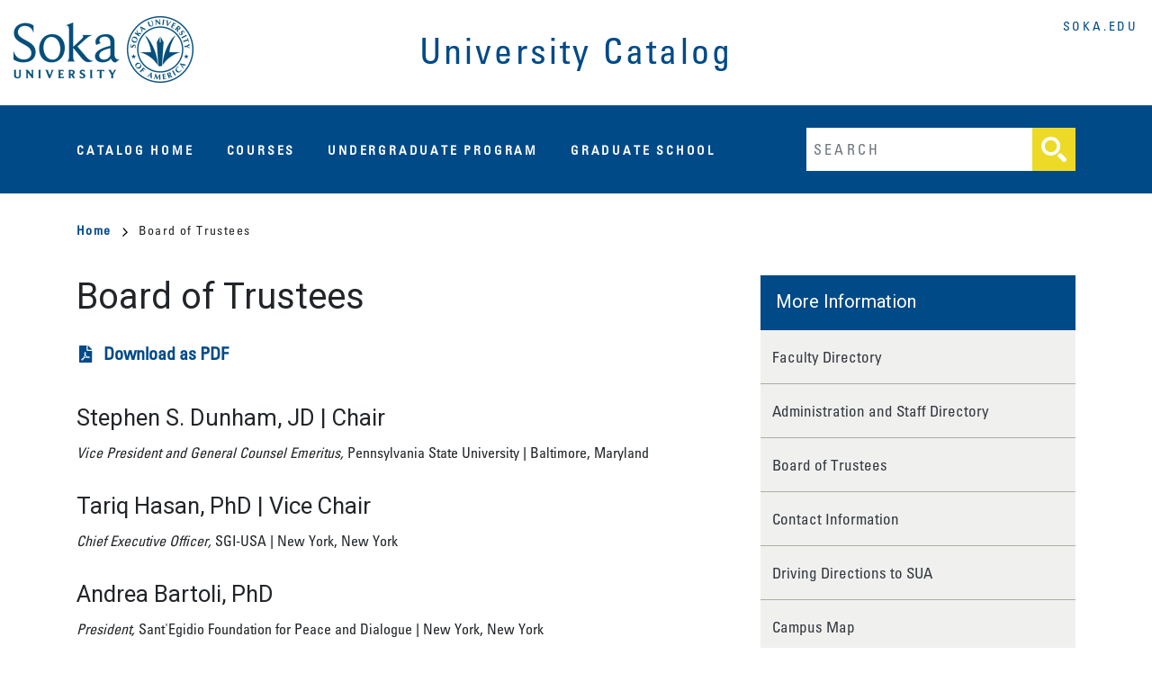

--- FILE ---
content_type: text/html; charset=UTF-8
request_url: https://catalog.soka.edu/board-of-trustees
body_size: 6130
content:
<!DOCTYPE html>
<html lang="en" dir="ltr" prefix="content: http://purl.org/rss/1.0/modules/content/  dc: http://purl.org/dc/terms/  foaf: http://xmlns.com/foaf/0.1/  og: http://ogp.me/ns#  rdfs: http://www.w3.org/2000/01/rdf-schema#  schema: http://schema.org/  sioc: http://rdfs.org/sioc/ns#  sioct: http://rdfs.org/sioc/types#  skos: http://www.w3.org/2004/02/skos/core#  xsd: http://www.w3.org/2001/XMLSchema# ">
  <head>
    <meta charset="utf-8" />
<meta name="description" content="Vice President and General Counsel Emeritus, Pennsylvania State University | Baltimore, Maryland Chief Executive Officer, SGI-USA | New York, New York..." />
<script async defer data-domain="catalog.soka.edu" src="https://plausible.io/js/plausible.js"></script>
<script>window.plausible = window.plausible || function() { (window.plausible.q = window.plausible.q || []).push(arguments) }</script>
<meta name="Generator" content="Drupal 10 (https://www.drupal.org)" />
<meta name="MobileOptimized" content="width" />
<meta name="HandheldFriendly" content="true" />
<meta name="viewport" content="width=device-width, initial-scale=1.0" />
<meta name="addsearch-custom-field" data-type="text" content="title=Board of Trustees" />
<meta name="addsearch-custom-field" data-type="text" content="description=Stephen S.&amp;nbsp;Dunham, JD | Chair

Vice President and General Counsel Emeritus,&amp;nbsp;Pennsylvania State University | Baltimore, Maryland

Tariq Hasan, PhD | Vice Chair

Chief Executive Officer,&amp;nbsp;SGI-USA | New York, New York

Andrea Bartoli, PhD

President,&amp;nbsp;Sant&#039;Egidio Foundati..." />
<meta name="addsearch-custom-field" data-type="text" content="type=academic_page" />
<link rel="icon" href="/sites/default/files/logo.png" type="image/png" />
<link rel="canonical" href="https://catalog.soka.edu/board-of-trustees" />
<link rel="shortlink" href="https://catalog.soka.edu/node/739" />

    <title>Board of Trustees | Soka University of America</title>
    <link rel="stylesheet" media="all" href="/sites/default/files/css/css_4rj92bkp9qd-0225ClgNlO2zBng5XwjFllY_xRW64Dg.css?delta=0&amp;language=en&amp;theme=soka&amp;include=eJxVjTESgzAMBD9kUMV7PLKsgINAjCQy4fdAkUnS3d4WS5Rp5tpCbQD6gSzNI3scwp4usdVHDlUpaPCPt42JF4bP-D772l5sjpJIjaHavqH0-MR3cp0RRtGC0t2Zto7JDw9eoKDzCeRuO0o" />
<link rel="stylesheet" media="all" href="//fast.fonts.net/cssapi/ab135b4c-050f-4918-a086-cfdcb223b19f.css" />
<link rel="stylesheet" media="all" href="//fonts.googleapis.com/css2?family=Roboto:ital,wght@0,400;0,700;1,400&amp;display=swap" />
<link rel="stylesheet" media="all" href="/sites/default/files/css/css_fN8kEMf37rSdxrrpY68OG6c8wgokbi1LQgpoewiXFOE.css?delta=3&amp;language=en&amp;theme=soka&amp;include=eJxVjTESgzAMBD9kUMV7PLKsgINAjCQy4fdAkUnS3d4WS5Rp5tpCbQD6gSzNI3scwp4usdVHDlUpaPCPt42JF4bP-D772l5sjpJIjaHavqH0-MR3cp0RRtGC0t2Zto7JDw9eoKDzCeRuO0o" />

    <script type="application/json" data-drupal-selector="drupal-settings-json">{"path":{"baseUrl":"\/","pathPrefix":"","currentPath":"node\/739","currentPathIsAdmin":false,"isFront":false,"currentLanguage":"en"},"pluralDelimiter":"\u0003","suppressDeprecationErrors":true,"gtag":{"tagId":"G-QEXF7MLNQ3","consentMode":false,"otherIds":[],"events":[],"additionalConfigInfo":[]},"ajaxPageState":{"libraries":"eJxdjs0OwjAMg1-oEEDiwNNUaRZKWbqgJkPs7aHSED8Xy5_tg4kOu_0JaDbXGogijTwU13aEb4hSzKP5Imx9dRvO0VUlYYNf7K2VgddmtT31C1eGt_kk81Tu3AwlZNUsHB0z5Jf88xav-AimI0IWTSibfqhMOdhizhUSGj8Bgj5Pyw","theme":"soka","theme_token":null},"ajaxTrustedUrl":{"\/search":true},"user":{"uid":0,"permissionsHash":"9634830346bab8d51e3d2c61b37326edbee645fa5da86f9218677379c423763d"}}</script>
<script src="/sites/default/files/js/js_-VxfG4BJUk9tf_obJVqk4oIIeiV3-E5RnuP9RlYdAPo.js?scope=header&amp;delta=0&amp;language=en&amp;theme=soka&amp;include=eJxLTjYyMLTUTy4tLsnP1UlOji_OTElNSizSRzB10vPz03NS40sS0_XTgQQ6Xy8xK7ECALiDGrQ"></script>
<script src="/modules/contrib/google_tag/js/gtag.js?t8t2gb"></script>

  </head>
  <body class="soka-university-of-america">
        <a href="#main-content" class="visually-hidden focusable">
      Skip to main content
    </a>
    
      <div class="dialog-off-canvas-main-canvas" data-off-canvas-main-canvas>
    <div class="layout-container">

  <header role="banner" class="site-header">
    <div class="header-container">
      <div class="row">
                          <a class="logo" href="/">
            <img src="/themes/custom/soka/images/logo.png" alt="Soka University catalog"/>
          </a>

        
        <span class="header-title">University Catalog</span>
        <div class="header-home-link">
          <a href="https://www.soka.edu/">soka.edu</a>
                    
        </div>
      </div>
    </div>
  </header>

  <div class="site-menu">
    <div class="site-menu-wrapper">
      <div class="row">
        <div class="col-12">
            <div class="region region-primary-menu">
    <nav role="navigation" aria-labelledby="block-soka-mainnavigation-menu" id="block-soka-mainnavigation">
            
  <h2 class="visually-hidden" id="block-soka-mainnavigation-menu">Main navigation</h2>
  

        
              <ul>
              <li>
        <a href="/" data-drupal-link-system-path="&lt;front&gt;">Catalog Home</a>
              </li>
          <li>
        <a href="/classes" data-drupal-link-system-path="classes">Courses</a>
              </li>
          <li>
        <a href="/degreesconcentrations">Undergraduate Program</a>
              </li>
          <li>
        <a href="/graduate-school-courses/master-of-arts-in-educational-leadership-and-societal-change" data-drupal-link-system-path="node/584">Graduate School</a>
              </li>
        </ul>
  


  </nav>
<div class="views-exposed-form block block-views block-views-exposed-filter-blocksearch-api-page-1" data-drupal-selector="views-exposed-form-search-api-page-1" id="block-soka-exposedformsearch-apipage-1">
  
    
      <form action="/search" method="get" id="views-exposed-form-search-api-page-1" accept-charset="UTF-8">
  <div class="js-form-item form-item js-form-type-textfield form-item-search-api-fulltext js-form-item-search-api-fulltext">
      <label for="edit-search-api-fulltext">Fulltext search</label>
        <input data-drupal-selector="edit-search-api-fulltext" type="text" id="edit-search-api-fulltext" name="search_api_fulltext" value="" size="30" maxlength="128" placeholder="Search" class="form-text" />

        </div>
<div data-drupal-selector="edit-actions" class="form-actions js-form-wrapper form-wrapper" id="edit-actions"><input data-drupal-selector="edit-submit-search-api" type="submit" id="edit-submit-search-api" value="Search" class="button js-form-submit form-submit" />
</div>


</form>

  </div>

  </div>

        </div>
      </div>
    </div>
  </div>


  

  

  

  

  <main role="main">
    <a id="main-content" tabindex="-1"></a>
    <div class="layout-content">
        <div class="region region-content">
    <div data-drupal-messages-fallback class="hidden"></div><div id="block-soka-breadcrumbs" class="block block-system block-system-breadcrumb-block">
  
    
        <nav class="breadcrumb" role="navigation" aria-labelledby="system-breadcrumb">
    <h2 id="system-breadcrumb" class="visually-hidden">Breadcrumb</h2>
    <ol>
          <li>
                  <a href="/">Home<svg xmlns="http://www.w3.org/2000/svg" viewBox="0 0 9.39 15.4">
    <defs>
        <style>.arrow-color{fill:none;stroke:#000;stroke-width:2px;}</style>
    </defs>
    <g>
        <g>
            <g >
                <polyline  class="arrow-color" points="0.68 14.66 7.98 7.98 1.3 0.68"/>
            </g>
        </g>
    </g>
</svg>
</a>
              </li>
          <li>
                  Board of Trustees
              </li>
        </ol>
  </nav>

  </div>



<article class="pdf-page-break node node--type-academic-page node--view-mode-full" about="/board-of-trustees">
    
  
  <div class="node__content row">
    <div class="col-lg-8">
      <h1><span>Board of Trustees</span>
</h1>
        <div class="pdf-link">
    <svg xmlns="http://www.w3.org/2000/svg" viewBox="0 0 384 512">
  <path
    d="M181.9 256.1c-5-16-4.9-46.9-2-46.9 8.4 0 7.6 36.9 2 46.9zm-1.7 47.2c-7.7 20.2-17.3 43.3-28.4 62.7 18.3-7 39-17.2 62.9-21.9-12.7-9.6-24.9-23.4-34.5-40.8zM86.1 428.1c0 .8 13.2-5.4 34.9-40.2-6.7 6.3-29.1 24.5-34.9 40.2zM248 160h136v328c0 13.3-10.7 24-24 24H24c-13.3 0-24-10.7-24-24V24C0 10.7 10.7 0 24 0h200v136c0 13.2 10.8 24 24 24zm-8 171.8c-20-12.2-33.3-29-42.7-53.8 4.5-18.5 11.6-46.6 6.2-64.2-4.7-29.4-42.4-26.5-47.8-6.8-5 18.3-.4 44.1 8.1 77-11.6 27.6-28.7 64.6-40.8 85.8-.1 0-.1.1-.2.1-27.1 13.9-73.6 44.5-54.5 68 5.6 6.9 16 10 21.5 10 17.9 0 35.7-18 61.1-61.8 25.8-8.5 54.1-19.1 79-23.2 21.7 11.8 47.1 19.5 64 19.5 29.2 0 31.2-32 19.7-43.4-13.9-13.6-54.3-9.7-73.6-7.2zM377 105L279 7c-4.5-4.5-10.6-7-17-7h-6v128h128v-6.1c0-6.3-2.5-12.4-7-16.9zm-74.1 255.3c4.1-2.7-2.5-11.9-42.8-9 37.1 15.8 42.8 9 42.8 9z"/>
</svg>
          <a href="/node/739/download-pdf" class="pdf-download-link">Download as PDF</a>
      </div>
            
            <div class="field field--name-field-main-text field--type-text-long field--label-hidden field__item"><h3>Stephen S.&nbsp;Dunham, JD | Chair</h3>

<p><em>Vice President and General Counsel Emeritus,&nbsp;</em>Pennsylvania State University | Baltimore, Maryland</p>

<h3>Tariq Hasan, PhD | Vice Chair</h3>

<p><em>Chief Executive Officer,&nbsp;</em>SGI-USA | New York, New York</p>

<h3>Andrea Bartoli, PhD</h3>

<p><em>President,&nbsp;</em>Sant'Egidio Foundation for Peace and Dialogue&nbsp;| New York, New York</p>

<h3>Matilda Buck</h3>

<p><em>Benefactor</em>&nbsp;| Los Angeles, California</p>

<h3>Lawrence E. Carter, Sr, PhD, DD, DH, DRS</h3>

<p><em>Dean, Professor of Religion, College Archivist and Curator,</em>&nbsp;Morehouse College | Atlanta, Georgia</p>

<h3>Andy Firoved</h3>

<p><em>CEO</em>, HOTB Software | Irvine, California</p>

<h3>Jason Goulah, PhD</h3>

<p><em>Professor of Bilingual-Bicultural Education and Director, Institute for Daisaku Ikeda Studies in Education,&nbsp;</em><em>Director of Programs in Bilingual-Bicultural Education, World Language Education, and Value-Creating Education for Global Citizenship,</em>&nbsp;College of Education, DePaul University | Chicago, Illinois</p>

<h3>Clothilde V. Hewlett, JD&nbsp;</h3>

<p><em>Commissioner&nbsp;of Department of Financial Protection and Innovation,</em> State of California | San Francisco, California</p>

<h3>Karen Lewis, PhD&nbsp;</h3>

<p><em>Sondheimer Professor of International Finance and Co-Director,&nbsp;</em>Weiss Center for International Financial Research, Wharton School, University of Pennsylvania&nbsp; | Philadelphia, Pennsylvania</p>

<h3>Luis Nieves</h3>

<p><em>Founder, Chairman Emeritus</em> AUL Corp, <em>Benefactor</em> | Napa, California</p>

<h3>Isabel Nuñez, PhD, MPhil, JD</h3>

<p><em>Professor of Educational Studies, Dean of School of Education,</em>&nbsp;Purdue University Fort Wayne | Fort Wayne, Indiana</p>

<h3>Gene Marie O’Connell, RN, MS</h3>

<p><em>Health Care Consultant, Associate Clinical Professor</em>, University of California, San Francisco School of Nursing | Corte Madera, California</p>

<h3>Adin Strauss</h3>

<p><em>General Director</em>, Soka Gakkai International-USA | Santa Monica, California</p>

<h3>Yoshiki Tanigawa&nbsp;</h3>

<p><em>Benefactor</em>, Soka Gakkai | Tokyo, Japan</p>

<h3>Gregg S. Wolpert</h3>

<p><em>Co-President</em>, The Stahl Organization | New York, New York</p>

<h3>Edward M. Feasel, PhD</h3>

<p><em>President</em>, Soka University of America (ex-officio member) | Aliso Viejo, California</p>
</div>
      
    </div>

    <div class="col-lg-4">
        <h2 class="sidebar-menu-title">More Information</h2>

  <ul class="sidebar-menu-list">
          <li><a href="/faculty-directory" hreflang="en">Faculty Directory</a></li>
          <li><a href="/administration-and-staff-directory" hreflang="en">Administration and Staff Directory</a></li>
          <li><a href="/board-of-trustees" hreflang="en">Board of Trustees</a></li>
          <li><a href="/contact-information" hreflang="en">Contact Information</a></li>
          <li><a href="/driving-directions-to-sua" hreflang="en">Driving Directions to SUA</a></li>
          <li><a href="/campus-map" hreflang="en">Campus Map</a></li>
      </ul>

    </div>
  </div>

</article>

  </div>

    </div>
  </main>


    
  <footer role="contentinfo" class="soka-footer">
    <div class="region region-footer">
      <div id="block-soka-theme-sitefooter" class="block block-ifde-wrapper block-ifde-footer-block">


        <div class="field field--name-footer-logo-config-pages field--type-ds field--label-hidden field__item">
          <div class="field field--name-field-org-logo field--type-image field--label-hidden field__item"><img
              src="/themes/custom/soka/images/logo.png" alt="SOKA Logo" typeof="foaf:Image" width="328" height="94">

          </div>
        </div>

        <div class="footer__address-wrapper">

          <div
            class="clearfix text-formatted field field--name-field-wrapper-address field--type-text-long field--label-hidden field__item">
            <p>1 University Drive, Aliso Viejo, CA 92656</p></div>

          <div class="field field--name-field-wrapper-phone field--type-string field--label-hidden field__item">
            949-480-4000
          </div>

          <div class="field field--name-field-wrapper-email field--type-email field--label-hidden field__item"><a
              href="mailto:info@soka.edu">info@soka.edu</a></div>

        </div>

        <div
          class="field field--name-field-social-profiles field--type-entity-reference-revisions field--label-hidden field__items">
          <div class="field__item">

            <a target="_blank" class="social-icon social-icon--facebook"
               href="https://www.facebook.com/Soka.University.of.America">
    <span class="visually-hidden">
                  Facebook



</span>
            </a>


          </div>
          <div class="field__item">

            <a target="_blank" class="social-icon social-icon--instagram" href="https://www.instagram.com/sokauniv/">
    <span class="visually-hidden">
                  Instagram



</span>
            </a>


          </div>
          <div class="field__item">

            <a target="_blank" class="social-icon social-icon--twitter" href="https://twitter.com/SokaUniv">
    <span class="visually-hidden">
                  Twitter



</span>
            </a>


          </div>
          <div class="field__item">

            <a target="_blank" class="social-icon social-icon--youtube"
               href="https://www.youtube.com/user/SokaUnivAmerica">
    <span class="visually-hidden">
                  YouTube



</span>
            </a>


          </div>
        </div>

        <div class="field field--name-field-utility-links field--type-link field--label-hidden field__items">
          <div class="field__item"><a href="https://www.soka.edu/jobs">Jobs</a></div>
          <div class="field__item"><a href="https://www.soka.edu/about/faculty-staff">Directory</a></div>
          <div class="field__item"><a href="https://www.soka.edu/about/contact-us">Contact Us</a></div>
          <div class="field__item"><a href="https://www.soka.edu/about/visit-soka/directions-sua-campus">Directions</a>
          </div>
          <div class="field__item"><a href="https://www.soka.edu/consumer-disclosure">Consumer Disclosures</a></div>
          <div class="field__item"><a
              href="https://www.soka.edu/student-life/policies-procedures/title-ixsexual-misconduct-policies-procedures">Title
              IX</a></div>
          <div class="field__item"><a
              href="https://www.soka.edu/student-life/living-sua/safety/annual-security-and-fire-safety-report">Annual
              Security and Fire Safety (Clery Act) Report</a></div>
          <div class="field__item"><a href="https://www.soka.edu/coronavirus-update">Coronavirus Update</a></div>
        </div>

        <div class="field field--name-soka-copyright field--type-ds field--label-hidden field__item">
          <div class="site-copyright">© 2026 Soka University&nbsp;&nbsp;&nbsp;&nbsp;All Rights Reserved</div>
        </div>

        <div class="field field--name-ifde-site-design-by-config-pages field--type-ds field--label-hidden field__item">
          <div class="ifde-site-design-by-ifactory">
            <span class="site-design"><a target="_blank" href="https://cleancatalog.com">Course Catalog Software by Clean Catalog</a></span>
          </div>
        </div>


      </div>

    </div>

  </footer>


</div>

  </div>

    
    <script src="/sites/default/files/js/js_4pOIyM51gfoWsyQEm4qX5MglqvBzWlztOOR8Kmoa_u4.js?scope=footer&amp;delta=0&amp;language=en&amp;theme=soka&amp;include=eJxLTjYyMLTUTy4tLsnP1UlOji_OTElNSizSRzB10vPz03NS40sS0_XTgQQ6Xy8xK7ECALiDGrQ"></script>

  </body>
</html>


--- FILE ---
content_type: text/css; charset=utf-8
request_url: https://fast.fonts.net/cssapi/ab135b4c-050f-4918-a086-cfdcb223b19f.css
body_size: 586
content:
@import url(/t/1.css?apiType=css&projectid=ab135b4c-050f-4918-a086-cfdcb223b19f);
@font-face{
font-family:"Univers LT W04_57 Conde1476008";
src:url("https://api2.fonts.com/FontSubsetter.ashx?d44f19a684109620e484147ea690e818ee8d0f94c8efc5f31894b34456dd6eba45b7199fe6a76b3f16243440c93c58e473c2b02ad5244cba2c4f7ba3b91d3105be176c860557dc&fctypeId=14&fcId=f17b99a8-6d38-4f29-9a23-b5664e0389a1&languages=de,en,es,fi,fr,pt&ot=false&projectId=ab135b4c-050f-4918-a086-cfdcb223b19f") format("woff2"),url("https://api2.fonts.com/FontSubsetter.ashx?d44f19a684109620e484147ea690e818ee8d0f94c8efc5f31894b34456dd6eba45b7199fe6a76b3f16243440c93c58e473c2b02ad5244cba2c4f7ba3b91d3105be176c860557dc&fctypeId=3&fcId=f17b99a8-6d38-4f29-9a23-b5664e0389a1&languages=de,en,es,fi,fr,pt&ot=false&projectId=ab135b4c-050f-4918-a086-cfdcb223b19f") format("woff");
}
@font-face{
font-family:"Univers LT W04_57 Conde1476014";
src:url("https://api2.fonts.com/FontSubsetter.ashx?d44f19a684109620e484147ea690e818ee8d0f94c8efc5f31894b34456dd6eba45b7199fe6a76b3f16243440c93c58e473c2b02ad5244cba2c4f7ba3b91d3105be176c860557dc&fctypeId=14&fcId=b4e0ebe8-45d6-41b8-8df5-d38dad13e1a1&languages=en,fi,fr,de,pt,es&ot=false&projectId=ab135b4c-050f-4918-a086-cfdcb223b19f") format("woff2"),url("https://api2.fonts.com/FontSubsetter.ashx?d44f19a684109620e484147ea690e818ee8d0f94c8efc5f31894b34456dd6eba45b7199fe6a76b3f16243440c93c58e473c2b02ad5244cba2c4f7ba3b91d3105be176c860557dc&fctypeId=3&fcId=b4e0ebe8-45d6-41b8-8df5-d38dad13e1a1&languages=en,fi,fr,de,pt,es&ot=false&projectId=ab135b4c-050f-4918-a086-cfdcb223b19f") format("woff");
}
@font-face{
font-family:"Univers LT W04_67 Bold_1476020";
src:url("https://api2.fonts.com/FontSubsetter.ashx?d44f19a684109620e484147ea690e818ee8d0f94c8efc5f31894b34456dd6eba45b7199fe6a76b3f16243440c93c58e473c2b02ad5244cba2c4f7ba3b91d3105be176c860557dc&fctypeId=14&fcId=21bea588-5a83-4bd9-9bd7-9da605ed30ad&languages=de,en,es,fi,fr,pt&ot=false&projectId=ab135b4c-050f-4918-a086-cfdcb223b19f") format("woff2"),url("https://api2.fonts.com/FontSubsetter.ashx?d44f19a684109620e484147ea690e818ee8d0f94c8efc5f31894b34456dd6eba45b7199fe6a76b3f16243440c93c58e473c2b02ad5244cba2c4f7ba3b91d3105be176c860557dc&fctypeId=3&fcId=21bea588-5a83-4bd9-9bd7-9da605ed30ad&languages=de,en,es,fi,fr,pt&ot=false&projectId=ab135b4c-050f-4918-a086-cfdcb223b19f") format("woff");
}
@font-face{
font-family:"Univers LT W04_67 Bold Cn Obl";
src:url("https://api2.fonts.com/FontSubsetter.ashx?d44f19a684109620e484147ea690e818ee8d0f94c8efc5f31894b34456dd6eba45b7199fe6a76b3f16243440c93c58e473c2b02ad5244cba2c4f7ba3b91d3105be176c860557dc&fctypeId=14&fcId=63969877-5f61-4ae0-a227-711c10c12fda&languages=en,fi,fr,de,pt,es&ot=false&projectId=ab135b4c-050f-4918-a086-cfdcb223b19f") format("woff2"),url("https://api2.fonts.com/FontSubsetter.ashx?d44f19a684109620e484147ea690e818ee8d0f94c8efc5f31894b34456dd6eba45b7199fe6a76b3f16243440c93c58e473c2b02ad5244cba2c4f7ba3b91d3105be176c860557dc&fctypeId=3&fcId=63969877-5f61-4ae0-a227-711c10c12fda&languages=en,fi,fr,de,pt,es&ot=false&projectId=ab135b4c-050f-4918-a086-cfdcb223b19f") format("woff");
}
@font-face{
font-family:"Univers LT W04_47 Light Cond";
src:url("https://api2.fonts.com/FontSubsetter.ashx?d44f19a684109620e484147ea690e818ee8d0f94c8efc5f31894b34456dd6eba45b7199fe6a76b3f16243440c93c58e473c2b02ad5244cba2c4f7ba3b91d3105be176c860557dc&fctypeId=14&fcId=6e965b94-801e-494f-8838-2b638f2d0a3d&languages=de,en,es,fi,fr,pt&ot=false&projectId=ab135b4c-050f-4918-a086-cfdcb223b19f") format("woff2"),url("https://api2.fonts.com/FontSubsetter.ashx?d44f19a684109620e484147ea690e818ee8d0f94c8efc5f31894b34456dd6eba45b7199fe6a76b3f16243440c93c58e473c2b02ad5244cba2c4f7ba3b91d3105be176c860557dc&fctypeId=3&fcId=6e965b94-801e-494f-8838-2b638f2d0a3d&languages=de,en,es,fi,fr,pt&ot=false&projectId=ab135b4c-050f-4918-a086-cfdcb223b19f") format("woff");
}


--- FILE ---
content_type: image/svg+xml
request_url: https://catalog.soka.edu/themes/custom/soka/images/facebook.svg
body_size: 178
content:
<svg width="23px" height="23px" viewBox="0 0 23 23" version="1.1" xmlns="http://www.w3.org/2000/svg" xmlns:xlink="http://www.w3.org/1999/xlink">
  <!-- Generator: Sketch 51.3 (57544) - http://www.bohemiancoding.com/sketch -->
  <title>icons/facebook</title>
  <desc>Created with Sketch.</desc>
  <defs/>
  <g id="Symbols" stroke="none" stroke-width="1" fill="none" fill-rule="evenodd">
    <g id="footer/sm•" transform="translate(-20.000000, -152.000000)" fill="#004A88">
      <g id="footer" transform="translate(20.000000, 30.000000)">
        <g id="social" transform="translate(0.000000, 122.000000)">
          <g id="icons/facebook">
            <path d="M1.26942344,23 C0.568134815,23 0,22.4315126 0,21.7304972 L0,1.26941359 C0,0.56821965 0.56822406,0 1.26942344,0 L21.7306658,0 C22.4316867,0 23,0.56821965 23,1.26941359 L23,21.7304972 C23,22.4316019 22.4315974,23 21.7306658,23 L15.8696671,23 L15.8696671,14.0931324 L18.8592914,14.0931324 L19.3069452,10.6219681 L15.8696671,10.6219681 L15.8696671,8.40584901 C15.8696671,7.40086684 16.1487368,6.71600464 17.589868,6.71600464 L19.4279617,6.71520144 L19.4279617,3.61056422 C19.1100703,3.56826233 18.0189588,3.47375242 16.7495353,3.47375242 C14.0993997,3.47375242 12.2850452,5.091398 12.2850452,8.06207924 L12.2850452,10.6219681 L9.28774586,10.6219681 L9.28774586,14.0931324 L12.2850452,14.0931324 L12.2850452,23 L1.26942344,23 Z" id="icon-social_Facebook"/>
          </g>
        </g>
      </g>
    </g>
  </g>
</svg>


--- FILE ---
content_type: image/svg+xml
request_url: https://catalog.soka.edu/themes/custom/soka/images/twitter.svg
body_size: 552
content:
<svg width="23px" height="20px" viewBox="0 0 23 20" version="1.1" xmlns="http://www.w3.org/2000/svg" xmlns:xlink="http://www.w3.org/1999/xlink">
  <!-- Generator: Sketch 51.3 (57544) - http://www.bohemiancoding.com/sketch -->
  <title>icons/twitter</title>
  <desc>Created with Sketch.</desc>
  <defs/>
  <g id="Symbols" stroke="none" stroke-width="1" fill="none" fill-rule="evenodd">
    <g id="footer/sm•" transform="translate(-116.000000, -154.000000)" fill="#004A88">
      <g id="footer" transform="translate(20.000000, 30.000000)">
        <g id="social" transform="translate(0.000000, 122.000000)">
          <g id="icons/twitter" transform="translate(96.000000, 2.000000)">
            <path d="M23,2.3212174 C22.1548982,2.71493213 21.2449962,2.98118525 20.2905441,3.10014941 C21.2652462,2.48833372 22.0131479,1.51820931 22.3654986,0.362557446 C21.4528966,0.929053456 20.4444444,1.3411793 19.3671421,1.56211275 C18.5085402,0.60048577 17.2813876,0 15.9232846,0 C13.319129,0 11.2063744,2.21641564 11.2063744,4.94975889 C11.2063744,5.33780865 11.2468744,5.7145285 11.3278746,6.07708594 C7.4061161,5.8703149 3.92985854,3.90174127 1.60110348,0.903561136 C1.1947526,1.63717347 0.962552093,2.48833372 0.962552093,3.39472734 C0.962552093,5.11121025 1.7955039,6.62658707 3.06180666,7.51456957 C2.28960498,7.49049349 1.56060339,7.26531132 0.923402007,6.89708892 L0.923402007,6.95798724 C0.923402007,9.35709784 2.55015554,11.358245 4.71016024,11.8114418 C4.31460938,11.9275735 3.89745847,11.9856393 3.46680754,11.9856393 C3.16305688,11.9856393 2.86605623,11.9558983 2.57850561,11.8978324 C3.17925691,13.8635736 4.9207607,15.2953923 6.98626519,15.3336307 C5.37166168,16.6620639 3.33585725,17.4537421 1.12590245,17.4537421 C0.74520162,17.4537421 0.368550801,17.4310822 0,17.3857625 C2.08845454,18.7878402 4.56975993,19.6078431 7.23331572,19.6078431 C15.9138346,19.6078431 20.6590949,12.066365 20.6590949,5.52475234 C20.6590949,5.30948385 20.6550449,5.09421537 20.6469449,4.8831956 C21.5689969,4.18498927 22.3695486,3.31400166 23,2.3212174" id="icon-social_Twitter"/>
          </g>
        </g>
      </g>
    </g>
  </g>
</svg>


--- FILE ---
content_type: image/svg+xml
request_url: https://catalog.soka.edu/themes/custom/soka/images/youtube.svg
body_size: 328
content:
<svg width="23px" height="16px" viewBox="0 0 23 16" version="1.1" xmlns="http://www.w3.org/2000/svg" xmlns:xlink="http://www.w3.org/1999/xlink">
  <!-- Generator: Sketch 51.3 (57544) - http://www.bohemiancoding.com/sketch -->
  <title>icons/youtube</title>
  <desc>Created with Sketch.</desc>
  <defs/>
  <g id="Symbols" stroke="none" stroke-width="1" fill="none" fill-rule="evenodd">
    <g id="footer/sm•" transform="translate(-167.000000, -156.000000)" fill="#004A88">
      <g id="footer" transform="translate(20.000000, 30.000000)">
        <g id="social" transform="translate(0.000000, 122.000000)">
          <g id="icons/youtube" transform="translate(147.000000, 4.000000)">
            <path d="M9.12525,10.698812 L9.12453125,4.45413407 L15.3388438,7.5872385 L9.12525,10.698812 Z M22.77,3.37202883 C22.77,3.37202883 22.5450313,1.84055127 21.85575,1.1661455 C20.9810313,0.28059725 20.0006563,0.276429964 19.5514375,0.225033438 C16.332875,0 11.5050313,0 11.5050313,0 L11.4949688,0 C11.4949688,0 6.667125,0 3.4485625,0.225033438 C2.998625,0.276429964 2.01896875,0.28059725 1.14353125,1.1661455 C0.45425,1.84055127 0.23,3.37202883 0.23,3.37202883 C0.23,3.37202883 0,5.17090724 0,6.9690911 L0,8.65545279 C0,10.4543312 0.23,12.2525151 0.23,12.2525151 C0.23,12.2525151 0.45425,13.7839926 1.14353125,14.4583984 C2.01896875,15.3439466 3.16825,15.3161647 3.68,15.4085396 C5.52,15.5793983 11.5,15.6321839 11.5,15.6321839 C11.5,15.6321839 16.332875,15.6252384 19.5514375,15.400205 C20.0006563,15.3481139 20.9810313,15.3439466 21.85575,14.4583984 C22.5450313,13.7839926 22.77,12.2525151 22.77,12.2525151 C22.77,12.2525151 23,10.4543312 23,8.65545279 L23,6.9690911 C23,5.17090724 22.77,3.37202883 22.77,3.37202883 L22.77,3.37202883 Z" id="icon-social_Youtube"/>
          </g>
        </g>
      </g>
    </g>
  </g>
</svg>


--- FILE ---
content_type: image/svg+xml
request_url: https://catalog.soka.edu/themes/custom/soka/images/instagram.svg
body_size: 1293
content:
<svg width="23px" height="23px" viewBox="0 0 23 23" version="1.1" xmlns="http://www.w3.org/2000/svg" xmlns:xlink="http://www.w3.org/1999/xlink">
  <!-- Generator: Sketch 51.3 (57544) - http://www.bohemiancoding.com/sketch -->
  <title>icons/instagram</title>
  <desc>Created with Sketch.</desc>
  <defs/>
  <g id="Symbols" stroke="none" stroke-width="1" fill="none" fill-rule="evenodd">
    <g id="footer/sm•" transform="translate(-68.000000, -152.000000)" fill="#004A88">
      <g id="footer" transform="translate(20.000000, 30.000000)">
        <g id="social" transform="translate(0.000000, 122.000000)">
          <g id="icons/instagram" transform="translate(48.000000, 0.000000)">
            <path d="M11.5000228,0 C14.6232125,0 15.014838,0.0132383034 16.2414353,0.069204372 C17.4654762,0.125033493 18.3014522,0.319453955 19.032937,0.603757932 C19.7891636,0.897602617 20.430491,1.29082588 21.0698554,1.93014463 C21.7091741,2.56950903 22.1023974,3.21083636 22.3962877,3.96706302 C22.680546,4.69854776 22.8749665,5.53452379 22.9307956,6.75856471 C22.9867617,7.98516199 23,8.37678752 23,11.5000228 C23,14.6232125 22.9867617,15.014838 22.9307956,16.2414353 C22.8749665,17.4654762 22.680546,18.3014522 22.3962877,19.032937 C22.1023974,19.7891636 21.7091741,20.430491 21.0698554,21.0698554 C20.430491,21.7091741 19.7891636,22.1023974 19.032937,22.3962877 C18.3014522,22.680546 17.4654762,22.8749665 16.2414353,22.9307956 C15.014838,22.9867617 14.6232125,23 11.5000228,23 C8.37678752,23 7.98516199,22.9867617 6.75856471,22.9307956 C5.53452379,22.8749665 4.69854776,22.680546 3.96706302,22.3962877 C3.21083636,22.1023974 2.56950903,21.7091741 1.93014463,21.0698554 C1.29082588,20.430491 0.897602617,19.7891636 0.603757932,19.032937 C0.319453955,18.3014522 0.125033493,17.4654762 0.069204372,16.2414353 C0.0132383034,15.014838 0,14.6232125 0,11.5000228 C0,8.37678752 0.0132383034,7.98516199 0.069204372,6.75856471 C0.125033493,5.53452379 0.319453955,4.69854776 0.603757932,3.96706302 C0.897602617,3.21083636 1.29082588,2.56950903 1.93014463,1.93014463 C2.56950903,1.29082588 3.21083636,0.897602617 3.96706302,0.603757932 C4.69854776,0.319453955 5.53452379,0.125033493 6.75856471,0.069204372 C7.98516199,0.0132383034 8.37678752,0 11.5000228,0 Z M11.5000228,2.07206837 C8.42937554,2.07206837 8.06564174,2.08380025 6.85301315,2.13912722 C5.73177451,2.19025447 5.1228582,2.37759928 4.71762917,2.53508944 C4.1808388,2.74370684 3.79774969,2.99290649 3.39535091,3.39535091 C2.99290649,3.79774969 2.74370684,4.1808388 2.53508944,4.71762917 C2.37759928,5.1228582 2.19025447,5.73177451 2.13912722,6.85301315 C2.08380025,8.06564174 2.07206837,8.42937554 2.07206837,11.5000228 C2.07206837,14.5706245 2.08380025,14.9343583 2.13912722,16.1469868 C2.19025447,17.2682255 2.37759928,17.8771418 2.53508944,18.2823708 C2.74370684,18.8191612 2.99295214,19.2022503 3.39535091,19.6046491 C3.79774969,20.0070935 4.1808388,20.2562932 4.71762917,20.4649106 C5.1228582,20.6224007 5.73177451,20.8097455 6.85301315,20.8608728 C8.06550479,20.9161998 8.42914729,20.9279316 11.5000228,20.9279316 C14.5708527,20.9279316 14.9345409,20.9161998 16.1469868,20.8608728 C17.2682255,20.8097455 17.8771418,20.6224007 18.2823708,20.4649106 C18.8191612,20.2562932 19.2022503,20.0070935 19.6046491,19.6046491 C20.0070935,19.2022503 20.2562932,18.8191612 20.4649106,18.2823708 C20.6224007,17.8771418 20.8097455,17.2682255 20.8608728,16.1469868 C20.9161998,14.9343583 20.9279316,14.5706245 20.9279316,11.5000228 C20.9279316,8.42937554 20.9161998,8.06564174 20.8608728,6.85301315 C20.8097455,5.73177451 20.6224007,5.1228582 20.4649106,4.71762917 C20.2562932,4.1808388 20.0070935,3.79774969 19.6046491,3.39535091 C19.2022503,2.99290649 18.8191612,2.74370684 18.2823708,2.53508944 C17.8771418,2.37759928 17.2682255,2.19025447 16.1469868,2.13912722 C14.9343583,2.08380025 14.5706245,2.07206837 11.5000228,2.07206837 Z M11.5000228,5.5945983 C14.7614843,5.5945983 17.4054017,8.23851572 17.4054017,11.5000228 C17.4054017,14.7614843 14.7614843,17.4054017 11.5000228,17.4054017 C8.23851572,17.4054017 5.5945983,14.7614843 5.5945983,11.5000228 C5.5945983,8.23851572 8.23851572,5.5945983 11.5000228,5.5945983 Z M11.5000228,15.3333333 C13.6171014,15.3333333 15.3333333,13.6171014 15.3333333,11.5000228 C15.3333333,9.38289857 13.6171014,7.66666667 11.5000228,7.66666667 C9.38289857,7.66666667 7.66666667,9.38289857 7.66666667,11.5000228 C7.66666667,13.6171014 9.38289857,15.3333333 11.5000228,15.3333333 Z M19.01874,5.36128461 C19.01874,6.12344569 18.4008765,6.74126361 17.6387154,6.74126361 C16.8766,6.74126361 16.2587364,6.12344569 16.2587364,5.36128461 C16.2587364,4.59912353 16.8766,3.98125996 17.6387154,3.98125996 C18.4008765,3.98125996 19.01874,4.59912353 19.01874,5.36128461 Z" id="icon-social_Instagram"/>
          </g>
        </g>
      </g>
    </g>
  </g>
</svg>
